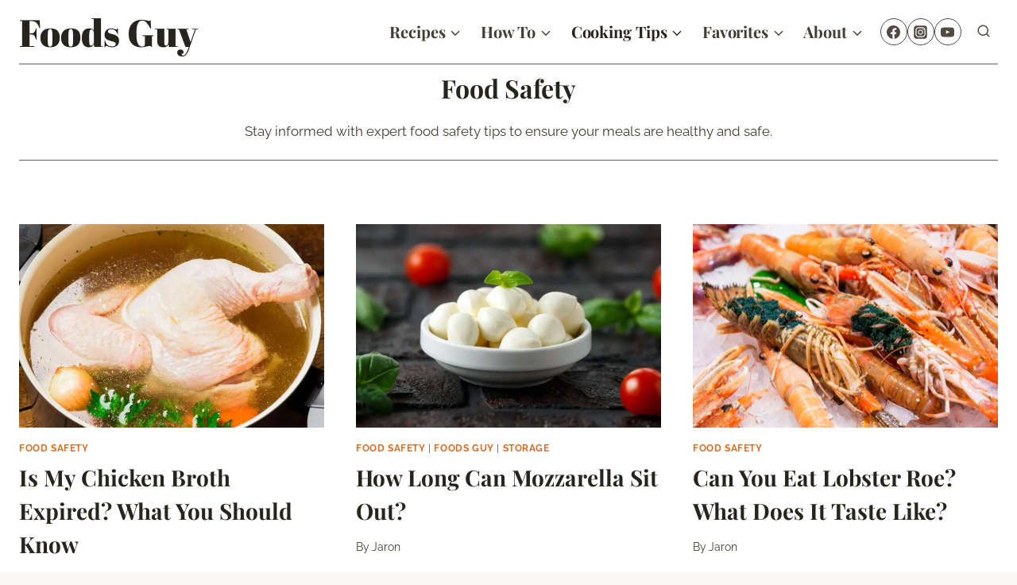

--- FILE ---
content_type: text/html
request_url: https://api.intentiq.com/profiles_engine/ProfilesEngineServlet?at=39&mi=10&dpi=936734067&pt=17&dpn=1&iiqidtype=2&iiqpcid=4254f519-eb5a-4b07-9813-bbdee8c49d13&iiqpciddate=1768901886521&pcid=2a8c426a-e43e-4b7b-88be-1adaea030e12&idtype=3&gdpr=0&japs=false&jaesc=0&jafc=0&jaensc=0&jsver=0.33&testGroup=A&source=pbjs&ABTestingConfigurationSource=group&abtg=A&vrref=https%3A%2F%2Ffoodsguy.com
body_size: 56
content:
{"abPercentage":97,"adt":1,"ct":2,"isOptedOut":false,"data":{"eids":[]},"dbsaved":"false","ls":true,"cttl":86400000,"abTestUuid":"g_2a04b706-b76a-4424-b44b-fc21e969fc28","tc":9,"sid":-1093253017}

--- FILE ---
content_type: text/css
request_url: https://ads.adthrive.com/sites/5f17161a14feb551d94c4c3c/ads.min.css
body_size: 345
content:
.adthrive-device-desktop .adthrive-recipe, .adthrive-device-tablet .adthrive-recipe {
float: right;
margin-left: 10px;
clear: right;
}

.adthrive-sidebar.adthrive-stuck {
margin-top: 130px;
z-index: 9!important;
}

.adthrive-ccpa-link, .adthrive-footer-message, .adthrive-privacy-preferences {
margin-top: 0;
background: #313131;
}


body.archive .adthrive-content {
  grid-column: 1 / -1;
}

.adthrive-player-position.adthrive-collapse-mobile.adthrive-collapse-top-center,.adthrive-collapse-mobile-background {
z-index: 9!important;
}

body.multiple-sidebars #cc_widget_trending-2 {
margin-top: -60px !important;
}

body.multiple-sidebars #AdThrive_Sidebar_1_desktop > div {
  position: sticky;
  top: 60px!important;
}

body.multiple-sidebars #AdThrive_Sidebar_2_desktop > div {
  position: sticky;
  top: 60px!important;
}

body.multiple-sidebars #AdThrive_Sidebar_3_desktop > div {
  position: sticky;
  top: 60px!important;
}

body.multiple-sidebars #AdThrive_Sidebar_4_desktop > div {
  position: sticky;
  top: 60px!important;
}

/* help with mobile CLS */
body.home.adthrive-device-phone .kb-row-layout-id121587_491872-6e {
max-height: 275px!important;
overflow: hidden;
}



--- FILE ---
content_type: text/plain; charset=utf-8
request_url: https://ads.adthrive.com/http-api/cv2
body_size: 7559
content:
{"om":["00eoh6e0","0av741zl","0bmqnquh","0cff46b5-9a3f-4a92-b244-c3aac7c69e62","0iyi1awv","0p298ycs8g7","0pycs8g7","0sm4lr19","1","10011/6d6f4081f445bfe6dd30563fe3476ab4","10011/8b27c31a5a670fa1f1bbaf67c61def2e","10011/ba9f11025c980a17f6936d2888902e29","1011_302_56233468","1011_302_56233474","1011_302_56233481","1011_302_56233486","1011_302_56233497","1011_302_56233500","1011_302_56233565","1011_302_56273331","1011_302_56273337","1028_8728253","10310289136970_462095643","10310289136970_462613276","10310289136970_462615155","10310289136970_462615644","10310289136970_462615833","10310289136970_462792722","10310289136970_491344903","10310289136970_491345701","10310289136970_559920770","10310289136970_559920874","10310289136970_559921311","10310289136970_593674671","10310289136970_594028899","10310289136970_594352012","10310289136970_686690145","10877374","10ua7afe","11142692","11526016","11560071","11631758","11641870","11896988","11930589","11999803","12010080","12010084","12010088","12219633","124843_8","124848_7","12850755","12_74_18107028","12_74_18107030","12_74_18113659","1610326628","1610326728","16x7UEIxQu8","174ea817-e286-461b-a17a-257df266ad7d","17_24104693","17_24632123","17_24696320","17_24766951","17_24767241","17_24767248","17_24767257","17_24767591","1891/84813","1891/84814","1dwefsfs","1ktgrre1","1qycnxb6","201500255","202430_200_EAAYACog7t9UKc5iyzOXBU.xMcbVRrAuHeIU5IyS9qdlP9IeJGUyBMfW1N0_","202430_200_EAAYACogIm3jX30jHExW.LZiMVanc.j-uV7dHZ7rh4K3PRdSnOAyBBuRK60_","202430_200_EAAYACogfp82etiOdza92P7KkqCzDPazG1s0NmTQfyLljZ.q7ScyBDr2wK8_","202d4qe7","203633","204acb83-fa5a-434b-b316-c39f0969750f","2132:45871980","2132:45875343","2132:46039502","2179:589289985696794383","2179:591283456202345442","2249:561590466","2249:581439030","2249:600523146","2249:650628496","2249:650628516","2249:650628539","2249:650628575","2249:664731943","2249:677340715","2249:691914577","2249:691925891","2249:700847682","2249:704061053","2249:704085924","2307:02fvliub","2307:0pycs8g7","2307:1ktgrre1","2307:222tsaq1","2307:2gev4xcy","2307:3ql09rl9","2307:43jaxpr7","2307:4sgewasf","2307:4yevyu88","2307:794di3me","2307:96srbype","2307:9nex8xyd","2307:9t6gmxuz","2307:a7w365s6","2307:bjbhu0bk","2307:c7mn7oi0","2307:fovbyhjn","2307:fphs0z2t","2307:g49ju19u","2307:g749lgab","2307:gdh74n5j","2307:ge4000vb","2307:gpx7xks2","2307:j5l7lkp9","2307:jd035jgw","2307:jzqxffb2","2307:mfsmf6ch","2307:min949in","2307:mit1sryf","2307:okem47bb","2307:ouycdkmq","2307:p3cf8j8j","2307:plth4l1a","2307:qqj2iqh7","2307:ralux098","2307:rup4bwce","2307:s2ahu2ae","2307:t2546w8l","2307:tty470r7","2307:vkqnyng8","2307:xal6oe9q","2307:yb3slma4","2307:zvdz58bk","2409_15064_70_85445175","2409_15064_70_85445179","2409_15064_70_85445183","2409_15064_70_85445193","2409_15064_70_85808977","2409_15064_70_85809016","2409_15064_70_86082701","2409_25495_176_CR52092920","2409_25495_176_CR52092921","2409_25495_176_CR52092922","2409_25495_176_CR52092923","2409_25495_176_CR52092954","2409_25495_176_CR52092956","2409_25495_176_CR52092957","2409_25495_176_CR52092958","2409_25495_176_CR52092959","2409_25495_176_CR52150651","2409_25495_176_CR52153848","2409_25495_176_CR52153849","2409_25495_176_CR52175340","2409_25495_176_CR52178314","2409_25495_176_CR52178315","2409_25495_176_CR52178316","2409_25495_176_CR52186411","2409_25495_176_CR52188001","244435194","244441761","24694809","25048614","25048620","25_34tgtmqk","25_53v6aquw","25_87z6cimm","25_ctfvpw6w","25_utberk8n","2662_200562_8166422","2662_200562_8166427","2662_200562_8168520","2662_200562_8172720","2662_200562_8172724","2662_200562_8172741","2662_200562_8182931","2662_200562_8182933","2676:79096186","2676:85690707","2676:85702152","2676:85807301","2676:85807318","2676:85807320","2676:85807326","2676:85987450","2676:86087909","2676:86698029","2676:86698030","2676:86739499","2676:86894914","26b66e6f-648f-4006-a58e-3a94b4a93eb3","2711_64_11999803","2715_9888_501281","2715_9888_551337","2760:176_CR52092921","2760:176_CR52092923","2760:176_CR52092956","2760:176_CR52153849","2760:176_CR52186411","28925636","28929686","28933536","29102835","29402249","29414696","29414711","29414845","2974:8168519","2974:8168537","2974:8168539","2974:8168581","2974:8172728","2974:8172741","2gev4xcy","2mokbgft","3018/2c83a32ad2293482c65870d3b43a5633","3018/4c27c3617d0f740e7762d628f04f1bd6","308_125203_16","308_125204_11","31334462","31qdo7ks","3335_133884_702675191","3335_25247_700109379","3335_25247_700109393","33603859","33627671","34182009","3490:CR52092921","3490:CR52092954","3490:CR52175339","3490:CR52178314","3490:CR52178315","3490:CR52178316","3490:CR52212688","3490:CR52223725","3490:CR52223938","34tgtmqk","3658_136236_fphs0z2t","3658_136236_hn3eanl8","3658_15032_7ztkjhgq","3658_155735_0pycs8g7","3658_155735_plth4l1a","3658_605572_c25uv8cd","3658_608718_fovbyhjn","3658_78719_p3cf8j8j","3658_83553_202d4qe7","3658_87799_c7mn7oi0","3658_87799_jq895ajv","3658_87799_t2546w8l","3702_139777_24765466","3702_139777_24765477","3702_139777_24765483","3702_139777_24765484","3702_139777_24765494","3702_139777_24765531","3702_139777_24765537","3702_139777_24765548","381513943572","3858:12150355","39303318","39350186","39364467","396398251","3LMBEkP-wis","3a2nyp64","3gmymj0g","3o6augn1","3ql09rl9","3tkh4kx1","40854655","409_192565","409_216326","409_216363","409_216366","409_216382","409_216383","409_216384","409_216386","409_216387","409_216388","409_216396","409_216398","409_216408","409_216416","409_216502","409_216504","409_216506","409_220171","409_220333","409_220336","409_220339","409_220363","409_223589","409_223597","409_223599","409_225977","409_225978","409_225982","409_225986","409_225987","409_225988","409_225990","409_225992","409_226321","409_226322","409_226326","409_226332","409_226336","409_226342","409_226352","409_226364","409_227223","409_227224","409_227226","409_227227","409_228054","409_228059","409_228060","409_228065","409_228070","409_228077","409_228349","409_228354","409_228356","409_228362","409_228363","409_228370","409_228371","409_228373","409_228380","409_228381","409_228382","409_228385","42171159","436396566","43919974","43919984","43919985","43jaxpr7","44023623","444361065","44629254","45871980","46088235","462613276","47700648","47869802","481703827","485027845327","48579735","48594493","48968087","49176617","4941614","49869013","49869015","4aqwokyz","4fk9nxse","4qxmmgd2","4sgewasf","4yevyu88","501_76_54849761-3e17-44c3-b668-808315323fd3","501_76_9a469f3e-959b-42df-8f85-09e28a455879","51372410","514819301","516_70_86894914","521_425_203499","521_425_203500","521_425_203501","521_425_203504","521_425_203505","521_425_203507","521_425_203508","521_425_203509","521_425_203511","521_425_203513","521_425_203514","521_425_203515","521_425_203516","521_425_203517","521_425_203518","521_425_203525","521_425_203526","521_425_203529","521_425_203535","521_425_203536","521_425_203539","521_425_203542","521_425_203543","521_425_203544","521_425_203615","521_425_203617","521_425_203618","521_425_203620","521_425_203621","521_425_203623","521_425_203624","521_425_203681","521_425_203683","521_425_203687","521_425_203689","521_425_203693","521_425_203695","521_425_203696","521_425_203700","521_425_203706","521_425_203712","521_425_203714","521_425_203715","521_425_203729","521_425_203730","521_425_203732","521_425_203742","521_425_203744","521_425_203745","521_425_203867","521_425_203868","521_425_203871","521_425_203874","521_425_203885","521_425_203890","521_425_203900","521_425_203907","521_425_203908","521_425_203912","521_425_203928","521_425_203936","521_425_203938","521_425_203943","521_425_203948","521_425_203952","521_425_203956","521_425_203970","52qaclee","5316_139700_09c5e2a6-47a5-417d-bb3b-2b2fb7fccd1e","5316_139700_16b4f0e9-216b-407b-816c-070dabe05b28","5316_139700_2fecd764-9cd3-4f14-b819-c5f009ce6090","5316_139700_3cdf5be4-408f-43d7-a14f-b5d558e7b1b2","5316_139700_44d12f53-720c-4d77-aa3f-2c657f68dcfa","5316_139700_53a52a68-f2b1-43b7-bef4-56b9aa9addac","5316_139700_6aefc6d3-264a-439b-b013-75aa5c48e883","5316_139700_86ba33fe-6ccb-43c3-a706-7d59181d021c","5316_139700_87802704-bd5f-4076-a40b-71f359b6d7bf","5316_139700_a8ac655a-14ad-4f1a-ba03-9f5a49b9fdd8","5316_139700_af6bd248-efcd-483e-b6e6-148c4b7b9c8a","5316_139700_b154f434-c058-4c10-b81e-cf5fd1a4bd89","5316_139700_bd0b86af-29f5-418b-9bb4-3aa99ec783bd","5316_139700_bf4381ba-9efc-4946-a7b0-e8e9de47b55b","5316_139700_ccc82d0d-2f74-464a-80e9-da1afeab487e","5316_139700_d1c1eb88-602b-4215-8262-8c798c294115","5316_139700_e3299175-652d-4539-b65f-7e468b378aea","5316_139700_e57da5d6-bc41-40d9-9688-87a11ae6ec85","5316_139700_fa236cca-ca9a-4bf2-9378-bb88660c2c0e","5316_139700_feb43adb-e3f8-4d32-a55e-90cab0ee0c6e","53osz248","53v6aquw","54639987","54779847","54779856","54779873","548ac6ea-9595-4c74-aa04-61f842768e04","5510:7ztkjhgq","5510:c88kaley","5510:ouycdkmq","5510:quk7w53j","5510:t393g7ye","55116649","55167461","555_165_787865606634","5563_66529_OADD2.7353040902704_12VHHVEFFXH8OJ4LUR","5563_66529_OADD2.7353043681733_1CTKQ7RI7E0NJH0GJ0","5563_66529_OAIP.104c050e6928e9b8c130fc4a2b7ed0ac","5563_66529_OAIP.2bcbe0ac676aedfd4796eb1c1b23f62f","5563_66529_OAIP.2f397ca648cbe74b55f00f5c58cad88f","5563_66529_OAIP.4d6d464aff0c47f3610f6841bcebd7f0","55726194","55763523","557_409_216362","557_409_216366","557_409_216396","557_409_216406","557_409_220139","557_409_220149","557_409_220159","557_409_220338","557_409_220343","557_409_220344","557_409_220350","557_409_220354","557_409_220364","557_409_223589","557_409_223599","557_409_225988","557_409_225992","557_409_226312","557_409_226314","557_409_226316","557_409_226342","557_409_226356","557_409_227223","557_409_228055","557_409_228064","557_409_228065","557_409_228087","557_409_228105","557_409_228349","557_409_228354","557_409_228363","557_409_228380","557_409_230731","557_409_235268","557_409_235270","558_93_cv2huqwc","558_93_e0h7s0q1","560_74_18268077","560_74_18268080","560_74_18298320","56341213","56635908","56635945","56635955","56740583","567405900","5726507783","5726507811","577477221","58117282","587410474","587410525","593674671","59780459","59780461","59780474","59873208","59873222","59873224","59873231","5989_1799740_704067611","5f4ff12f-f460-45b3-ba0b-9be5aa82890e","5f72ef3b-ba7d-42cd-9339-0049eec95ecf","5sfc9ja1","60146355","60618611","609577512","60f5a06w","61174500","61210719","613344ix","61900466","61916211","61916223","61916225","61916227","61916229","61916233","61932920","61932925","61932933","61932957","6226505239","6226522291","6226534791","6250_66552_1112688573","62667314","627301267","627309156","627309159","627506494","62799585","628153053","628222860","628360579","628360582","62839677","628444259","628444349","628444433","628456310","628456313","628622163","628622172","628622241","628622244","628622250","628683371","628687043","628687157","628841673","629007394","629009180","629167998","629168001","629168565","629171202","629234167","629255550","629350437","62946736","62946743","62946748","62978285","62978299","62981075","62d7f069-23e8-46a5-b63e-8b1aa25bc05e","630137823","63045438","6365_61796_785360426836","6365_61796_785451798380","6365_61796_785451852437","651637446","651637459","651637461","651637462","652348590","652348592","6547_67916_6YZZnNn0gn28KWzA0mQc","6547_67916_Efai4zlFwZQBLL5oKVre","6547_67916_SzPPODHFRM0Gbzs8BBMm","6547_67916_Tl7LXuNzqY0XrCc0h7ev","659216891404","670_9916_462792722","680_99480_464327579","680_99480_692218883","680_99480_692218887","680_99480_700109377","680_99480_700109379","680_99480_700109389","680_99480_700109391","680_99480_700109393","681349749","688070999","688078501","695879875","696332890","696406590","697084445","697189989","697189999","697199588","697199614","697525780","697525781","697525805","697525824","697525832","697893297","698245753","699183154","699221258","699467623","699812857","699813340","699824707","6hye09n0","6mj57yc0","6mrds7pc","6qy0hs97","6rbncy53","700109383","700109389","700109391","700117707","701276081","702038417","702397981","702423494","702675162","702675191","702759555","702759608","702924175","704475727","706200606","70_81103016","70_83443864","70_83443883","70_83443888","70_83448004","70_85402287","70_85444737","70_85954453","70_85954457","70_86083012","70_86509222","70_86698258","70_86884724","7354_111700_86509222","7354_138543_79507231","7354_138543_85444712","7354_138543_85444734","7354_138543_85444749","7354_138543_85444755","7354_138543_85444773","7354_138543_85444966","7354_138543_85445175","7354_138543_85445179","7354_138543_85445183","7354_138543_85807343","7354_138543_85808988","7354_138543_85809016","7354_138543_85809050","7354_217088_86434663","7354_229128_77905435","7354_229128_86905973","74243_74_18268078","7488qws5","74_559920770","74_559920874","770224049458","78827816","79096173","791586228946","794di3me","7969_149355_45871980","7969_149355_46039901","7cmeqmw8","7fc6xgyo","7qIE6HPltrY","7xb3th35","80070345","80072827","8153725","8154366","8168475","8172728","8341_230731_579593739337040696","8341_230731_585139266317201118","8341_230731_588366512778827143","8341_230731_588463996220411211","8341_230731_588837179414603875","8341_230731_588969843258627169","8341_230731_589318202881681006","8341_230731_590157627360862445","8341_230731_594033992319641821","83443036","83443885","83443899","83447795","83447996","83448004","8520092","85392588","85393222","85444952","85444966","85943194","85943196","85943197","86083695","86434482","86470584","86509229","86509230","86fb8cae-7059-4fbd-b295-8644293091ef","8831024240_564552433","8i63s069","8osostik","8w4klwi4","9057/0328842c8f1d017570ede5c97267f40d","9057/211d1f0fa71d1a58cabee51f2180e38f","9057/37a3ff30354283181bfb9fb2ec2f8f75","9057/5f448328401da696520ae886a00965e2","9057/b232bee09e318349723e6bde72381ba0","906740c1-256f-411f-a9b1-475f20e511c0","90_12219634","90_12270190","90_12270191","90_12552070","90_12837805","90_12837806","90_12850755","90_12850756","91950568","91950686","91950689","96srbype","9757618","97_8152859","97_8152878","97_8152879","97f9e78a-5a11-4afe-83d4-7c186c429a97","9925w9vu","9c8266bd-aa11-47e3-8ef9-19c04f8e4c61","9d137ac8-037e-4a43-9483-f37f2395a7fa","9krcxphu","9nex8xyd","9t6gmxuz","9udgiush","Mktz+IsmonPEt8hvut+tkA==","YlnVIl2d84o","a0oxacu8","a1m9wazh","a7w365s6","acc906aa-098c-4789-9325-25ebd00e9159","acl5gnm9","amly29q7","av2r20gs","b8213243-90a7-4e47-87b0-4e978e1de8db","b90cwbcd","bf7ef152-36c1-4b2b-87fb-cbb7fd360fc6","bjbhu0bk","bmvwlypm","bn278v80","bpecuyjx","c1hsjx06","c22985uv8cd","c25uv8cd","c2d7ypnt","c31e4b34-7cc7-43f5-a408-61db760a777d","c75hp4ji","c88kaley","cd40m5wq","cr-96xuyi0uu8rm","cr-96xuyi3tu8rm","cr-96xuyi4qu8rm","cr-97y25lzsubqk","cr-98q00h3tu8rm","cr-9hxzbqc08jrgv2","cr-Bitc7n_p9iw__vat__49i_k_6v6_h_jce2vj5h_PxWzTvgmq","cr-aav22g0wubwj","cr-aavwye1uubwj","cr-aawz1i3xubwj","cr-aawz2m3vubwj","cr-aawz2m4yubwj","cr-aawz2m5xubwj","cr-aawz2m7tubwj","cr-aawz3f1rubwj","cr-aawz3f1yubwj","cr-aawz3f3uubwj","cr-aawz3f3xubwj","cr-aawz3f4qubwj","cr-aawz3i8tubwj","cr-cfqw0i6pu7tmu","cr-e8pt3e0qx9v","cr-eoow4zx1u9vd","cr-f6puwm2w27tf1","cr-f6puwm2x27tf1","cr-gaqt1_k4quarex4qntt","cr-gaqt1_k4quarey7qntt","cr-h6q46o706lrgv2","cr-kz4ol95lu9vd","cr-kz4ol95lubwe","cr-lg354l2uvergv2","cr-ljd39vnquatj","cr-lxtg4mi1uatj","cr-r5fqbsarubwe","cr-sk1vaer4u9vd","cr-sk1vaer4ubwe","cr-wm8psj6gubwe","cr223-dby23jzqz7tm2","ctfvpw6w","cymho2zs","czt3qxxp","d8ijy7f2","db4b0a0d-b1c8-47c7-94c0-1760f58f766c","dc9iz3n6","ddoadio1","dea7uaiq","dif1fgsg","dpjydwun","dsugp5th","dzn3z50z","e0c9wt9k","e2c76his","e38qsvko","eb9vjo1r","f196cb23-ea1f-41bb-b2db-3f710112d2e4","f2f2b130-b031-447a-a4e8-7896483b9501","f46gq7cs","fcn2zae1","feueU8m1y4Y","fo298vbyhjn","fovbyhjn","fp298hs0z2t","fphs0z2t","g49ju19u","g6418f73","g749lgab","ge4000vb","gis95x88","gnm8sidp","gpx7xks2","hc3zwvmz","hdu7gmx1","heyp82hb","hqz7anxg","i729876wjt4","itaqmlds","j5l7lkp9","jci9uj40","jd035jgw","jonxsolf","jzqxffb2","k28x0smd","kecbwzbd","kk5768bd","klqiditz","ksrdc5dk","kwb8iur1","kxcowe3b","lc1wx7d6","lc298408s2k","lu0m1szw","m6ga279l","min949in","mmr74uc4","mwwkdj9h","np9yfx64","nv0uqrqm","nxw2krau","ocnesxs5","ofoon6ir","okem47bb","ot91zbhz","ouycdkmq","ozdii3rw","p3cf8j8j","pi6u4hm4","pl298th4l1a","plth4l1a","pr3rk44v","prcz3msg","pvu20l8t","q0nt8p8d","q9plh3qd","qqvgscdx","quk7w53j","r3co354x","ralux098","rrlikvt1","rup4bwce","rxj4b6nw","s42om3j4","sgjbwyj0","sr32zoh8","sslkianq","st298jmll2q","t2546w8l","t2dlmwva","t393g7ye","t5kb9pme","t79r9pdb","ta3n09df","tsf8xzNEHyI","u3i8n6ef","uhebin5g","utberk8n","v4rfqxto","vkqnyng8","vosqszns","w15c67ad","w9lu3v5o","wFBPTWkXhX8","wn2a3vit","x4jo7a5v","x59pvthe","xafmw0z6","xdaezn6y","xe7etvhg","xm7xmowz","xtxa8s2d","xwhet1qh","xz9ajlkq","xzwdm9b7","yo6tydde","yq5t5meg","yxvw3how","zaiy3lqy","zvdz58bk","7979132","7979135"],"pmp":[],"adomains":["1md.org","a4g.com","about.bugmd.com","acelauncher.com","adameve.com","adelion.com","adp3.net","advenuedsp.com","aibidauction.com","aibidsrv.com","akusoli.com","allofmpls.org","arkeero.net","ato.mx","avazutracking.net","avid-ad-server.com","avid-adserver.com","avidadserver.com","aztracking.net","bc-sys.com","bcc-ads.com","bidderrtb.com","bidscube.com","bizzclick.com","bkserving.com","bksn.se","brightmountainads.com","bucksense.io","bugmd.com","ca.iqos.com","capitaloneshopping.com","cdn.dsptr.com","clarifion.com","clean.peebuster.com","cotosen.com","cs.money","cwkuki.com","dallasnews.com","dcntr-ads.com","decenterads.com","derila-ergo.com","dhgate.com","dhs.gov","digitaladsystems.com","displate.com","doyour.bid","dspbox.io","envisionx.co","ezmob.com","fla-keys.com","fmlabsonline.com","g123.jp","g2trk.com","gadgetslaboratory.com","gadmobe.com","getbugmd.com","goodtoknowthis.com","gov.il","grosvenorcasinos.com","guard.io","hero-wars.com","holts.com","howto5.io","http://bookstofilm.com/","http://countingmypennies.com/","http://fabpop.net/","http://folkaly.com/","http://gameswaka.com/","http://gowdr.com/","http://gratefulfinance.com/","http://outliermodel.com/","http://profitor.com/","http://tenfactorialrocks.com/","http://vovviral.com/","https://instantbuzz.net/","https://www.royalcaribbean.com/","ice.gov","imprdom.com","justanswer.com","liverrenew.com","longhornsnuff.com","lovehoney.com","lowerjointpain.com","lymphsystemsupport.com","meccabingo.com","media-servers.net","medimops.de","miniretornaveis.com","mobuppsrtb.com","motionspots.com","mygrizzly.com","myiq.com","myrocky.ca","national-lottery.co.uk","nbliver360.com","ndc.ajillionmax.com","nibblr-ai.com","niutux.com","nordicspirit.co.uk","notify.nuviad.com","notify.oxonux.com","own-imp.vrtzads.com","paperela.com","paradisestays.site","parasiterelief.com","peta.org","pfm.ninja","photoshelter.com","pixel.metanetwork.mobi","pixel.valo.ai","plannedparenthood.org","plf1.net","plt7.com","pltfrm.click","printwithwave.co","privacymodeweb.com","rangeusa.com","readywind.com","reklambids.com","ri.psdwc.com","royalcaribbean.com","royalcaribbean.com.au","rtb-adeclipse.io","rtb-direct.com","rtb.adx1.com","rtb.kds.media","rtb.reklambid.com","rtb.reklamdsp.com","rtb.rklmstr.com","rtbadtrading.com","rtbsbengine.com","rtbtradein.com","saba.com.mx","safevirus.info","securevid.co","seedtag.com","servedby.revive-adserver.net","shift.com","simple.life","smrt-view.com","swissklip.com","taboola.com","tel-aviv.gov.il","temu.com","theoceanac.com","track-bid.com","trackingintegral.com","trading-rtbg.com","trkbid.com","truthfinder.com","unoadsrv.com","usconcealedcarry.com","uuidksinc.net","vabilitytech.com","vashoot.com","vegogarden.com","viewtemplates.com","votervoice.net","vuse.com","waardex.com","wapstart.ru","wayvia.com","wdc.go2trk.com","weareplannedparenthood.org","webtradingspot.com","www.royalcaribbean.com","xapads.com","xiaflex.com","yourchamilia.com"]}

--- FILE ---
content_type: text/plain; charset=UTF-8
request_url: https://at.teads.tv/fpc?analytics_tag_id=PUB_17002&tfpvi=&gdpr_consent=&gdpr_status=22&gdpr_reason=220&ccpa_consent=&sv=prebid-v1
body_size: 56
content:
OGI3ZWNiMjUtOWQwYi00MWRlLWJkNGUtOTdiNDU0ZTFjZGZlIy02MA==